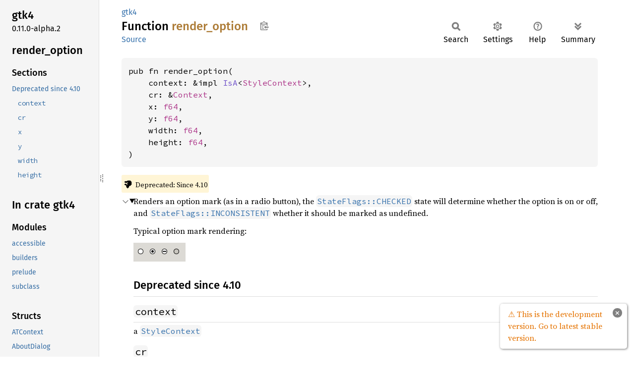

--- FILE ---
content_type: text/html; charset=utf-8
request_url: https://gtk-rs.org/gtk4-rs/git/docs/gtk4/fn.render_option.html
body_size: 2627
content:
<!DOCTYPE html><html lang="en"><head><meta charset="utf-8"><meta name="viewport" content="width=device-width, initial-scale=1.0"><meta name="generator" content="rustdoc"><meta name="description" content="Renders an option mark (as in a radio button), the `StateFlags::CHECKED` state will determine whether the option is on or off, and `StateFlags::INCONSISTENT` whether it should be marked as undefined."><title>render_option in gtk4 - Rust</title><script>if(window.location.protocol!=="file:")document.head.insertAdjacentHTML("beforeend","SourceSerif4-Regular-6b053e98.ttf.woff2,FiraSans-Italic-81dc35de.woff2,FiraSans-Regular-0fe48ade.woff2,FiraSans-MediumItalic-ccf7e434.woff2,FiraSans-Medium-e1aa3f0a.woff2,SourceCodePro-Regular-8badfe75.ttf.woff2,SourceCodePro-Semibold-aa29a496.ttf.woff2".split(",").map(f=>`<link rel="preload" as="font" type="font/woff2"href="../static.files/${f}">`).join(""))</script><link rel="stylesheet" href="../static.files/normalize-9960930a.css"><link rel="stylesheet" href="../static.files/rustdoc-77263533.css"><meta name="rustdoc-vars" data-root-path="../" data-static-root-path="../static.files/" data-current-crate="gtk4" data-themes="" data-resource-suffix="" data-rustdoc-version="1.95.0-nightly (0a3cd3b6b 2026-01-18)" data-channel="nightly" data-search-js="search-9e2438ea.js" data-stringdex-js="stringdex-b897f86f.js" data-settings-js="settings-c38705f0.js" ><script src="../static.files/storage-e2aeef58.js"></script><script defer src="sidebar-items.js"></script><script defer src="../static.files/main-7bab91a1.js"></script><noscript><link rel="stylesheet" href="../static.files/noscript-ffcac47a.css"></noscript><link rel="alternate icon" type="image/png" href="../static.files/favicon-32x32-eab170b8.png"><link rel="icon" type="image/svg+xml" href="../static.files/favicon-044be391.svg"></head><body class="rustdoc fn"><!--[if lte IE 11]><div class="warning">This old browser is unsupported and will most likely display funky things.</div><![endif]-->
<script type="text/javascript">
    document.addEventListener("DOMContentLoaded", checkDocsLatestStable);

    function checkDocsLatestStable() {
        function popup(msg, url) { return `
            <style scoped="scoped">
                .popup {
                    max-width: 16em;
                    background-color: #fff;
                    position: fixed;
                    z-index: 1;
                    margin-left: auto;
                    bottom: 1em;
                    right: 1em;
                    border-radius: 5px;
                    box-shadow: 1px 1px 4px #777;
                }

                .popup a.version {
                    color: #e57300;
                    padding: 0.6em 1em;
                    display: block;
                }
                .popup a.version:hover {
                    color: #b25900;
                }

                .popup a.close {
                    color: white;
                    background: grey;
                    border-radius: 99px;
                    display: inline-block;
                    width: 19px;
                    line-height: 19px;
                    font-weight: bold;
                    text-align: center;
                    margin: 0.6em;
                    float: right;
                }
                .popup a.close:hover {
                    background: black;
                }
            </style>
            <section class="popup" id="gir_docs_popup">
                <a class="close" href="#" onclick="document.getElementById('gir_docs_popup').remove(); return false">×</a>
                <a class="version" href="https://gtk-rs.org/gtk4-rs/stable/latest/docs">
                    ⚠ ${msg}
                </a>
            </section>
        ` };

        if ("main" == "main") {
            document.body.insertAdjacentHTML(
                'beforeend',
                popup("This is the development version. Go to latest stable version.", "stable/latest")
            );
        } else {
            fetch('https://gtk-rs.org/gtk4-rs/LATEST_RELEASE_BRANCH')
                .then(response => response.text())
                .then(latest_branch => {
                    if (latest_branch.trim() != "main") {
                        document.body.insertAdjacentHTML(
                            'beforeend',
                            popup("This version is outdated. Go to latest version.", "stable/latest")
                        );
                    }
                });
        }
    }
</script>


<rustdoc-topbar><h2><a href="#">render_option</a></h2></rustdoc-topbar><nav class="sidebar"><div class="sidebar-crate"><h2><a href="../gtk4/index.html">gtk4</a><span class="version">0.11.0-alpha.2</span></h2></div><div class="sidebar-elems"><section id="rustdoc-toc"><h2 class="location"><a href="#">render_<wbr>option</a></h2><h3><a href="#">Sections</a></h3><ul class="block top-toc"><li><a href="#deprecated-since-410" title="Deprecated since 4.10">Deprecated since 4.10</a><ul><li><a href="#context" title="`context`"><code>context</code></a></li><li><a href="#cr" title="`cr`"><code>cr</code></a></li><li><a href="#x" title="`x`"><code>x</code></a></li><li><a href="#y" title="`y`"><code>y</code></a></li><li><a href="#width" title="`width`"><code>width</code></a></li><li><a href="#height" title="`height`"><code>height</code></a></li></ul></li></ul></section><div id="rustdoc-modnav"><h2 class="in-crate"><a href="index.html">In crate gtk4</a></h2></div></div></nav><div class="sidebar-resizer" title="Drag to resize sidebar"></div><main><div class="width-limiter"><section id="main-content" class="content"><div class="main-heading"><div class="rustdoc-breadcrumbs"><a href="index.html">gtk4</a></div><h1>Function <span class="fn">render_<wbr>option</span>&nbsp;<button id="copy-path" title="Copy item path to clipboard">Copy item path</button></h1><rustdoc-toolbar></rustdoc-toolbar><span class="sub-heading"><a class="src" href="../src/gtk4/auto/functions.rs.html#987-1006">Source</a> </span></div><pre class="rust item-decl"><code>pub fn render_option(
    context: &amp;impl <a class="trait" href="https://gtk-rs.org/gtk-rs-core/git/docs/glib/object/trait.IsA.html" title="trait glib::object::IsA">IsA</a>&lt;<a class="struct" href="struct.StyleContext.html" title="struct gtk4::StyleContext">StyleContext</a>&gt;,
    cr: &amp;<a class="struct" href="https://gtk-rs.org/gtk-rs-core/git/docs/cairo/context/struct.Context.html" title="struct cairo::context::Context">Context</a>,
    x: <a class="primitive" href="https://doc.rust-lang.org/nightly/std/primitive.f64.html">f64</a>,
    y: <a class="primitive" href="https://doc.rust-lang.org/nightly/std/primitive.f64.html">f64</a>,
    width: <a class="primitive" href="https://doc.rust-lang.org/nightly/std/primitive.f64.html">f64</a>,
    height: <a class="primitive" href="https://doc.rust-lang.org/nightly/std/primitive.f64.html">f64</a>,
)</code></pre><span class="item-info"><div class="stab deprecated"><span class="emoji">👎</span><span>Deprecated: Since 4.10</span></div></span><details class="toggle top-doc" open><summary class="hideme"><span>Expand description</span></summary><div class="docblock"><p>Renders an option mark (as in a radio button), the <a href="struct.StateFlags.html#associatedconstant.CHECKED" title="associated constant gtk4::StateFlags::CHECKED"><code>StateFlags::CHECKED</code></a>
state will determine whether the option is on or off, and
<a href="struct.StateFlags.html#associatedconstant.INCONSISTENT" title="associated constant gtk4::StateFlags::INCONSISTENT"><code>StateFlags::INCONSISTENT</code></a> whether it should be marked as undefined.</p>
<p>Typical option mark rendering:</p>
<p><img src="options.png" alt="" /></p>
<h2 id="deprecated-since-410"><a class="doc-anchor" href="#deprecated-since-410">§</a>Deprecated since 4.10</h2><h3 id="context"><a class="doc-anchor" href="#context">§</a><code>context</code></h3>
<p>a <a href="struct.StyleContext.html" title="struct gtk4::StyleContext"><code>StyleContext</code></a></p>
<h3 id="cr"><a class="doc-anchor" href="#cr">§</a><code>cr</code></h3>
<p>a <a href="https://gtk-rs.org/gtk-rs-core/git/docs/cairo/context/struct.Context.html" title="struct cairo::context::Context"><code>cairo::Context</code></a></p>
<h3 id="x"><a class="doc-anchor" href="#x">§</a><code>x</code></h3>
<p>X origin of the rectangle</p>
<h3 id="y"><a class="doc-anchor" href="#y">§</a><code>y</code></h3>
<p>Y origin of the rectangle</p>
<h3 id="width"><a class="doc-anchor" href="#width">§</a><code>width</code></h3>
<p>rectangle width</p>
<h3 id="height"><a class="doc-anchor" href="#height">§</a><code>height</code></h3>
<p>rectangle height</p>
</div></details></section></div></main></body></html>

--- FILE ---
content_type: application/javascript; charset=utf-8
request_url: https://gtk-rs.org/gtk4-rs/git/docs/gtk4/sidebar-items.js
body_size: 3176
content:
window.SIDEBAR_ITEMS = {"constant":["ACCESSIBLE_VALUE_UNDEFINED","INVALID_LIST_POSITION","PRIORITY_RESIZE","STYLE_PROVIDER_PRIORITY_APPLICATION","STYLE_PROVIDER_PRIORITY_FALLBACK","STYLE_PROVIDER_PRIORITY_SETTINGS","STYLE_PROVIDER_PRIORITY_THEME","STYLE_PROVIDER_PRIORITY_USER","TEXT_VIEW_PRIORITY_VALIDATE"],"enum":["AccessibleAnnouncementPriority","AccessibleAutocomplete","AccessibleInvalidState","AccessiblePlatformState","AccessibleProperty","AccessibleRelation","AccessibleRole","AccessibleSort","AccessibleState","AccessibleTextContentChange","AccessibleTextGranularity","AccessibleTristate","Align","ArrowType","AssistantPageType","BaselinePosition","BorderStyle","BuilderError","ButtonsType","CellRendererAccelMode","CellRendererMode","Collation","ConstraintAttribute","ConstraintRelation","ConstraintStrength","ConstraintVflParserError","ContentFit","CornerType","CssParserError","CssParserWarning","DeleteType","DialogError","DirectionType","EditableProperties","EntryIconPosition","EventSequenceState","FileChooserAction","FileChooserError","FilterChange","FilterMatch","FontLevel","FontRendering","GraphicsOffloadEnabled","IconSize","IconThemeError","IconViewDropPosition","ImageType","InputPurpose","InscriptionOverflow","InterfaceColorScheme","InterfaceContrast","Justification","LevelBarMode","License","ListTabBehavior","MessageType","MovementStep","NaturalWrapMode","NotebookTab","NumberUpLayout","Ordering","Orientation","Overflow","PackType","PadActionType","PageOrientation","PageSet","PanDirection","PolicyType","PositionType","PrintDuplex","PrintError","PrintOperationAction","PrintOperationResult","PrintPages","PrintQuality","PrintStatus","PropagationLimit","PropagationPhase","RecentManagerError","ReducedMotion","ResponseType","RestoreReason","RevealerTransitionType","ScrollStep","ScrollType","ScrollablePolicy","SelectionMode","SensitivityType","ShortcutScope","ShortcutType","SizeGroupMode","SizeRequestMode","SortColumn","SortType","SorterChange","SorterOrder","SpinButtonUpdatePolicy","SpinType","StackTransitionType","StringFilterMatchMode","SvgError","SymbolicColor","SystemSetting","TextDirection","TextExtendSelection","TextViewLayer","TextWindowType","TreeViewColumnSizing","TreeViewDropPosition","TreeViewGridLines","Unit","WindowGravity","WrapMode"],"fn":["accelerator_get_accessible_label","accelerator_get_default_mod_mask","accelerator_get_label","accelerator_get_label_with_keycode","accelerator_name","accelerator_name_with_keycode","accelerator_parse","accelerator_parse_with_keycode","accelerator_valid","binary_age","check_version","debug_flags","default_language","disable_portal_interfaces","disable_portals","disable_setlocale","enumerate_printers","hsv_to_rgb","init","interface_age","is_initialized","is_initialized_main_thread","locale_direction","major_version","micro_version","minor_version","print_run_page_setup_dialog","print_run_page_setup_dialog_async","render_activity","render_arrow","render_background","render_check","render_expander","render_focus","render_frame","render_handle","render_icon","render_layout","render_line","render_option","rgb_to_hsv","set_debug_flags","set_initialized","show_about_dialog","show_uri","show_uri_full","show_uri_full_future","style_context_add_provider_for_display","style_context_remove_provider_for_display","test_accessible_assertion_message_role","test_accessible_has_property","test_accessible_has_relation","test_accessible_has_role","test_accessible_has_state","test_list_all_types","test_register_all_types","test_widget_wait_for_draw","tree_create_row_drag_content","tree_get_row_drag_data"],"mod":["accessible","builders","prelude","subclass"],"static":["ACCESSIBLE_ATTRIBUTE_BACKGROUND","ACCESSIBLE_ATTRIBUTE_FAMILY","ACCESSIBLE_ATTRIBUTE_FOREGROUND","ACCESSIBLE_ATTRIBUTE_OVERLINE","ACCESSIBLE_ATTRIBUTE_OVERLINE_NONE","ACCESSIBLE_ATTRIBUTE_OVERLINE_SINGLE","ACCESSIBLE_ATTRIBUTE_SIZE","ACCESSIBLE_ATTRIBUTE_STRETCH","ACCESSIBLE_ATTRIBUTE_STRETCH_CONDENSED","ACCESSIBLE_ATTRIBUTE_STRETCH_EXPANDED","ACCESSIBLE_ATTRIBUTE_STRETCH_EXTRA_CONDENSED","ACCESSIBLE_ATTRIBUTE_STRETCH_EXTRA_EXPANDED","ACCESSIBLE_ATTRIBUTE_STRETCH_NORMAL","ACCESSIBLE_ATTRIBUTE_STRETCH_SEMI_CONDENSED","ACCESSIBLE_ATTRIBUTE_STRETCH_SEMI_EXPANDED","ACCESSIBLE_ATTRIBUTE_STRETCH_ULTRA_CONDENSED","ACCESSIBLE_ATTRIBUTE_STRETCH_ULTRA_EXPANDED","ACCESSIBLE_ATTRIBUTE_STRIKETHROUGH","ACCESSIBLE_ATTRIBUTE_STYLE","ACCESSIBLE_ATTRIBUTE_STYLE_ITALIC","ACCESSIBLE_ATTRIBUTE_STYLE_NORMAL","ACCESSIBLE_ATTRIBUTE_STYLE_OBLIQUE","ACCESSIBLE_ATTRIBUTE_UNDERLINE","ACCESSIBLE_ATTRIBUTE_UNDERLINE_DOUBLE","ACCESSIBLE_ATTRIBUTE_UNDERLINE_ERROR","ACCESSIBLE_ATTRIBUTE_UNDERLINE_NONE","ACCESSIBLE_ATTRIBUTE_UNDERLINE_SINGLE","ACCESSIBLE_ATTRIBUTE_VARIANT","ACCESSIBLE_ATTRIBUTE_VARIANT_ALL_PETITE_CAPS","ACCESSIBLE_ATTRIBUTE_VARIANT_ALL_SMALL_CAPS","ACCESSIBLE_ATTRIBUTE_VARIANT_PETITE_CAPS","ACCESSIBLE_ATTRIBUTE_VARIANT_SMALL_CAPS","ACCESSIBLE_ATTRIBUTE_VARIANT_TITLE_CAPS","ACCESSIBLE_ATTRIBUTE_VARIANT_UNICASE","ACCESSIBLE_ATTRIBUTE_WEIGHT","IM_MODULE_EXTENSION_POINT_NAME","LEVEL_BAR_OFFSET_FULL","LEVEL_BAR_OFFSET_HIGH","LEVEL_BAR_OFFSET_LOW","MEDIA_FILE_EXTENSION_POINT_NAME","PAPER_NAME_A3","PAPER_NAME_A4","PAPER_NAME_A5","PAPER_NAME_B5","PAPER_NAME_EXECUTIVE","PAPER_NAME_LEGAL","PAPER_NAME_LETTER","PRINT_SETTINGS_COLLATE","PRINT_SETTINGS_DEFAULT_SOURCE","PRINT_SETTINGS_DITHER","PRINT_SETTINGS_DUPLEX","PRINT_SETTINGS_FINISHINGS","PRINT_SETTINGS_MEDIA_TYPE","PRINT_SETTINGS_NUMBER_UP","PRINT_SETTINGS_NUMBER_UP_LAYOUT","PRINT_SETTINGS_N_COPIES","PRINT_SETTINGS_ORIENTATION","PRINT_SETTINGS_OUTPUT_BASENAME","PRINT_SETTINGS_OUTPUT_BIN","PRINT_SETTINGS_OUTPUT_DIR","PRINT_SETTINGS_OUTPUT_FILE_FORMAT","PRINT_SETTINGS_OUTPUT_URI","PRINT_SETTINGS_PAGE_RANGES","PRINT_SETTINGS_PAGE_SET","PRINT_SETTINGS_PAPER_FORMAT","PRINT_SETTINGS_PAPER_HEIGHT","PRINT_SETTINGS_PAPER_WIDTH","PRINT_SETTINGS_PRINTER","PRINT_SETTINGS_PRINTER_LPI","PRINT_SETTINGS_PRINT_PAGES","PRINT_SETTINGS_QUALITY","PRINT_SETTINGS_RESOLUTION","PRINT_SETTINGS_RESOLUTION_X","PRINT_SETTINGS_RESOLUTION_Y","PRINT_SETTINGS_REVERSE","PRINT_SETTINGS_SCALE","PRINT_SETTINGS_USE_COLOR","PRINT_SETTINGS_WIN32_DRIVER_EXTRA","PRINT_SETTINGS_WIN32_DRIVER_VERSION"],"struct":["ATContext","AboutDialog","Accessible","AccessibleHyperlink","AccessibleHypertext","AccessibleList","AccessibleRange","AccessibleText","AccessibleTextRange","ActionBar","Actionable","ActivateAction","Adjustment","AlertDialog","AlternativeTrigger","AnyFilter","AppChooser","AppChooserButton","AppChooserDialog","AppChooserWidget","Application","ApplicationInhibitFlags","ApplicationWindow","AspectFrame","Assistant","AssistantPage","BinLayout","Bitset","BitsetIter","BookmarkList","BoolFilter","Border","Box","BoxLayout","Buildable","Builder","BuilderCScope","BuilderClosureFlags","BuilderListItemFactory","BuilderRustScope","BuilderScope","Button","Calendar","CallbackAction","CellArea","CellAreaBox","CellAreaContext","CellEditable","CellLayout","CellRenderer","CellRendererAccel","CellRendererCombo","CellRendererPixbuf","CellRendererProgress","CellRendererSpin","CellRendererSpinner","CellRendererState","CellRendererText","CellRendererToggle","CellView","CenterBox","CenterLayout","CheckButton","ClosureExpression","ColorButton","ColorChooser","ColorChooserDialog","ColorChooserWidget","ColorDialog","ColorDialogButton","ColumnView","ColumnViewCell","ColumnViewColumn","ColumnViewRow","ColumnViewSorter","ComboBox","ComboBoxText","ConstantExpression","Constraint","ConstraintGuide","ConstraintLayout","ConstraintLayoutChild","ConstraintTarget","CssLocation","CssProvider","CssSection","CustomFilter","CustomSorter","DebugFlags","Dialog","DialogFlags","DirectoryList","DragIcon","DragSource","DrawingArea","DropControllerMotion","DropDown","DropTarget","DropTargetAsync","Editable","EditableLabel","EmojiChooser","Entry","EntryBuffer","EntryCompletion","EventController","EventControllerFocus","EventControllerKey","EventControllerLegacy","EventControllerMotion","EventControllerScroll","EventControllerScrollFlags","EveryFilter","Expander","Expression","ExpressionWatch","FileChooser","FileChooserDialog","FileChooserNative","FileChooserWidget","FileDialog","FileFilter","FileLauncher","Filter","FilterListModel","Fixed","FixedLayout","FixedLayoutChild","FlattenListModel","FlowBox","FlowBoxChild","FontButton","FontChooser","FontChooserDialog","FontChooserLevel","FontChooserWidget","FontDialog","FontDialogButton","Frame","GLArea","Gesture","GestureClick","GestureDrag","GestureLongPress","GesturePan","GestureRotate","GestureSingle","GestureStylus","GestureSwipe","GestureZoom","GraphicsOffload","Grid","GridLayout","GridLayoutChild","GridView","HeaderBar","IMContext","IMContextSimple","IMMulticontext","IconLookupFlags","IconPaintable","IconTheme","IconView","Image","InfoBar","InputHints","Inscription","KeyvalTrigger","Label","LayoutChild","LayoutManager","LevelBar","LinkButton","ListBase","ListBox","ListBoxRow","ListHeader","ListItem","ListItemFactory","ListScrollFlags","ListStore","ListView","LockButton","MapListModel","MediaControls","MediaFile","MediaStream","MenuButton","MessageDialog","MnemonicAction","MnemonicTrigger","MountOperation","MultiFilter","MultiSelection","MultiSorter","NamedAction","Native","NativeDialog","NeverTrigger","NoSelection","Notebook","NotebookPage","NothingAction","NumericSorter","ObjectExpression","Orientable","Overlay","OverlayLayout","OverlayLayoutChild","PadActionEntry","PadController","PageRange","PageSetup","PageSetupUnixDialog","Paned","PaperSize","ParamSpecExpression","PasswordEntry","PasswordEntryBuffer","PickFlags","Picture","Popover","PopoverBin","PopoverMenu","PopoverMenuBar","PopoverMenuFlags","PrintCapabilities","PrintContext","PrintDialog","PrintJob","PrintOperation","PrintOperationPreview","PrintSettings","PrintSetup","PrintUnixDialog","Printer","ProgressBar","PropertyExpression","Range","RecentData","RecentInfo","RecentManager","Requisition","Revealer","Root","Scale","ScaleButton","ScrollInfo","Scrollable","Scrollbar","ScrolledWindow","SearchBar","SearchEntry","SectionModel","SelectionFilterModel","SelectionModel","Separator","Settings","Shortcut","ShortcutAction","ShortcutActionFlags","ShortcutController","ShortcutLabel","ShortcutManager","ShortcutTrigger","ShortcutsGroup","ShortcutsSection","ShortcutsShortcut","ShortcutsWindow","SignalAction","SignalListItemFactory","SingleSelection","SizeGroup","SliceListModel","Snapshot","SortListModel","Sorter","SpinButton","Spinner","Stack","StackPage","StackSidebar","StackSwitcher","StateFlags","Statusbar","StringFilter","StringList","StringObject","StringSorter","StyleContext","StyleContextPrintFlags","StyleProvider","Svg","SvgFeatures","Switch","SymbolicPaintable","Text","TextBuffer","TextBufferNotifyFlags","TextChildAnchor","TextIter","TextMark","TextSearchFlags","TextTag","TextTagTable","TextView","TickCallbackId","ToggleButton","Tooltip","TreeDragDest","TreeDragSource","TreeExpander","TreeIter","TreeListModel","TreeListRow","TreeListRowSorter","TreeModel","TreeModelFilter","TreeModelFlags","TreeModelSort","TreePath","TreeRowReference","TreeSelection","TreeSortable","TreeStore","TreeView","TreeViewColumn","UriLauncher","Video","Viewport","VolumeButton","Widget","WidgetPaintable","Window","WindowControls","WindowGroup","WindowHandle"],"type":["Allocation"]};